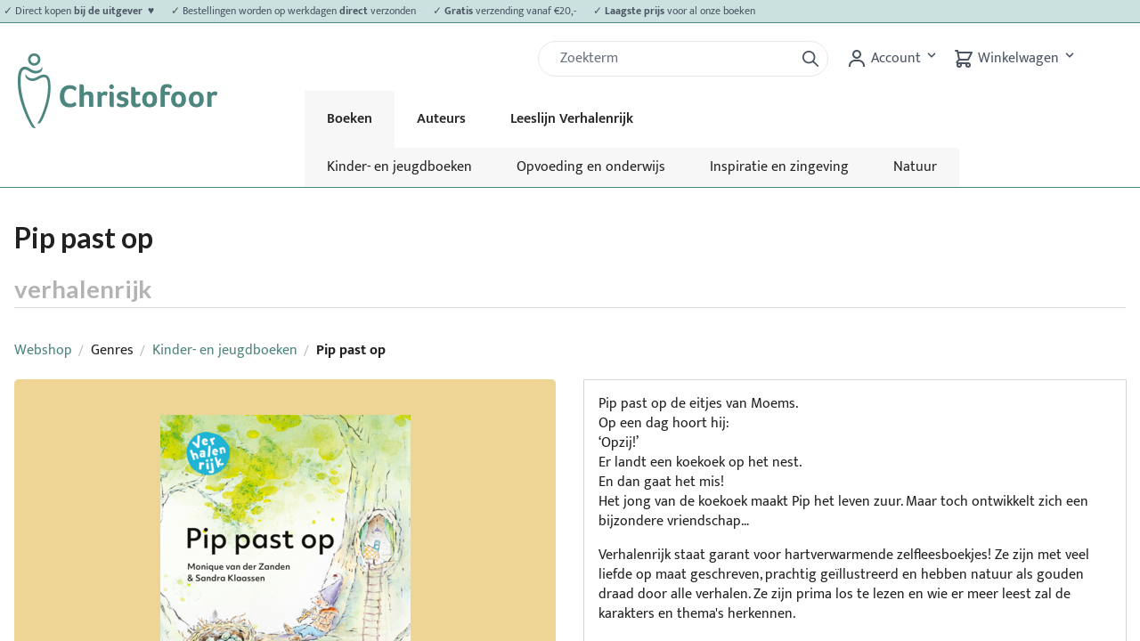

--- FILE ---
content_type: text/html; charset=UTF-8
request_url: https://christofoor.nl/boeken/detail/pip-past-op?_locale=nl_NL
body_size: 11831
content:
<!DOCTYPE html>

<html lang="nl">
<head>
    <meta charset="utf-8">
    <meta http-equiv="X-UA-Compatible" content="IE=edge">

    <title>Pip past op |             
        
    Pip past op

</title>

    <meta content="width=device-width, initial-scale=1, maximum-scale=1, user-scalable=no" name="viewport">

                
        
    
            <meta property="og:title" content="Pip past op" />
    
    
    
            <meta property="og:type" content="website" />
        <meta property="og:url" content="https://christofoor.nl/boeken/detail/pip-past-op" />
    
    
    <script type="application/ld+json">[{"@context":"https://schema.org","@type":"BreadcrumbList","itemListElement":[{"@type":"ListItem","position":1,"name":"Webshop","item":"https://christofoor.nl/boeken/"},{"@type":"ListItem","position":2,"name":"Genres","item":"https://christofoor.nl/boeken/genres/genres"},{"@type":"ListItem","position":3,"name":"Kinder- en jeugdboeken","item":"https://christofoor.nl/boeken/genres/kinder-en-jeugdboeken"},{"@type":"ListItem","position":4,"name":"Pip past op"}]}]</script>
    <script type="application/ld+json">[{"@context":"https://schema.org","@type":"Product","name":"Pip past op","description":null,"image":["https://christofoor.nl/media/cache/resolve/sylius_shop_product_large_thumbnail/0e/61/f685100125b5227f466df04beeb0.jpg","https://christofoor.nl/media/cache/resolve/sylius_shop_product_large_thumbnail/9b/80/782afa066797f40f00f827720cf5.jpg","https://christofoor.nl/media/cache/resolve/sylius_shop_product_large_thumbnail/fd/b3/244a07d24d5c8242217be1a817c6.jpg","https://christofoor.nl/media/cache/resolve/sylius_shop_product_large_thumbnail/62/0d/272eabc722e190cbf531aa5a52ba.jpg","https://christofoor.nl/media/cache/resolve/sylius_shop_product_large_thumbnail/22/03/c71358038375a71fff8365c96e1c.jpg"],"offers":[{"@type":"Offer","url":"https://christofoor.nl/boeken/detail/pip-past-op","priceCurrency":"EUR","price":"12.95","availability":"https://schema.org/InStock"}]}]</script>


            <link rel="stylesheet" href="/build/shop/shop-entry.a24d3fb2.css">
<link rel="stylesheet" href="/build/shop/mollie-shop-entry.ac78419b.css">



    
    <script type="text/javascript">
    window.dataLayer = window.dataLayer || [];
            window.dataLayer.push({"env":"prod","route":"sylius_shop_product_show","channel":{"code":"default","name":"Webshop"},"locale":"nl_NL","currency":"EUR"});
    </script>

<!-- Google Tag Manager  -->
<script>(function(w,d,s,l,i){w[l]=w[l]||[];w[l].push({'gtm.start':
        new Date().getTime(),event:'gtm.js'});var f=d.getElementsByTagName(s)[0],
        j=d.createElement(s),dl=l!='dataLayer'?'&l='+l:'';j.async=true;j.src=
        'https://www.googletagmanager.com/gtm.js?id='+i+dl+'';f.parentNode.insertBefore(j,f);
    })(window,document,'script','dataLayer','GTM-5NMNT8Q');</script>
<!-- End Google Tag Manager -->

<script type="text/javascript">
    var gtmEnhancedEcommerceCurrencyCode = 'EUR';
</script>
<script type="text/javascript">
    var checkoutStepsConfiguration = window.checkoutStepsConfiguration || (window.checkoutStepsConfiguration = {"steps":{"1":[{"event":"click","selector":"a[href$='\/checkout\/']"}],"2":[{"event":"submit","selector":"form[name=sylius_checkout_address]"}],"3":[{"event":"submit","selector":"form[name=sylius_checkout_select_payment]","option":"enhancedEcommerceCheckoutGetChoiceValue"}]},"enabled":true});
</script>
<script type="text/javascript">
    var productImpressions = window.productImpressions || (window.productImpressions = []);
</script>
<script type="text/javascript">
    var productDetails = window.productDetails || (window.productDetails = []);
</script>



</head>

<body class="pushable">
<!-- Google Tag Manager (noscript) -->
<noscript><iframe src="https://www.googletagmanager.com/ns.html?id=GTM-5NMNT8Q"
                  height="0" width="0" style="display:none;visibility:hidden"></iframe></noscript>
<!-- End Google Tag Manager (noscript) -->




<div class="pusher">
        
<header class="text-gray-600 body-font border-groen border-0 border-b md:mb-10 mb-3">
            <div class="text-xs p-1 text-gray-600 body-font border-groen bg-groen-lightest border-0 border-b">
            <div id="tickerwrap" class="centerer">
                                                                                                                                                                                                                <ul id="ticker" class="usps pl-6 pr-6 block" style="-webkit-animation-duration: 35s; animation-duration: 35s;">
                                            <li class="pr-4">
                            <p>✓ Direct kopen <strong>bij de uitgever  ♥</strong></p>
                        </li>
                                            <li class="pr-4">
                            <p>✓ Bestellingen worden op werkdagen <strong>direct</strong> verzonden</p>
                        </li>
                                            <li class="pr-4">
                            <p>✓ <strong>Gratis</strong> verzending vanaf €20,-</p>
                        </li>
                                            <li class="pr-4">
                            <p>✓ <strong>Laagste prijs</strong> voor al onze boeken</p>
                        </li>
                                    </ul>
            </div>
        </div>
        <div class="main-header centerer mx-auto flex flex-wrap p-5 pb-0 md:flex-col flex-row items-start">
        <a class="logo flex title-font font-medium items-center text-gray-900" href="https://christofoor.nl/">
            <svg xmlns="http://www.w3.org/2000/svg" viewBox="0 0 1210.3 455.21"><defs><style>.a{fill:#4d857f;}</style></defs><path class="a" d="M129.64,12.23a37.71,37.71,0,1,0,37.71,37.7A37.7,37.7,0,0,0,129.64,12.23Zm0,60.18a22.49,22.49,0,1,1,22.49-22.48A22.48,22.48,0,0,1,129.64,72.41Z" transform="translate(-30.2 -12.23)"/><path class="a" d="M30.23,191.1C29.86,279.88,74.16,390.36,112,453.67c7.9,13.24,23.48,14.84,27.13,13.3C103.48,424.3,47.93,286.72,47.56,191c-.14-36.1-.08-81.06,26.33-81.06,15.88,0,34.21,23.19,60.29,24.81,23,1.43,37.58-9.41,42.61-19.08,5.29-10.15,1-21.59,1-21.59-3.36,13.1-18.73,26.08-40.14,24.81-24.06-1.44-42.33-26.1-64-26.1C26.59,92.78,30.33,168.57,30.23,191.1Z" transform="translate(-30.2 -12.23)"/><path class="a" d="M82.26,163.21C91,175.49,107.61,181.34,124.42,180c31.07-2.54,55.56-34.46,76.24-18.75,16.22,12.33,14.4,71.08,8.58,108.25-12.09,77.21-48.27,153.79-60.4,168.06,0,0,14.36,5.45,24.29-11.65,18.31-31.51,42.15-93.05,51.78-154.59,3.22-20.53,11.4-104.55-14.89-122.93-33.76-23.61-64.2,18.24-91.92,16.65-19-1.08-32.28-10.1-41.81-27C76.29,138,73.91,151.45,82.26,163.21Z" transform="translate(-30.2 -12.23)"/><path class="a" d="M381.08,329.82a28.27,28.27,0,0,1-8.59,5.41A59.94,59.94,0,0,1,360,339.09a76.41,76.41,0,0,1-14.77,1.35q-28.95,0-44.58-17.56T285,273.27q0-21,7.33-36.47t20.84-23.45q13.51-8,32.23-8a64.35,64.35,0,0,1,20.85,3.28q9.64,3.28,15.44,8.49,4.24,3.87,4.24,8.3,0,6-9.26,14.86A47.07,47.07,0,0,0,362.36,230,39.12,39.12,0,0,0,346.72,227q-16.79,0-25.76,12.16t-9,33.39q0,22.2,9.27,34.16t26.63,12a38,38,0,0,0,22.2-7.33c2.57-1.93,4.63-3.61,6.17-5q8.88,10.62,8.88,15.44a9,9,0,0,1-.87,4A16.8,16.8,0,0,1,381.08,329.82Z" transform="translate(-30.2 -12.23)"/><path class="a" d="M462.33,283.89q0-9.08-1.25-12.74a9.2,9.2,0,0,0-4.25-5.31,17.23,17.23,0,0,0-8.2-1.64,23.66,23.66,0,0,0-12.35,3q-5,3-5,7.43v62.53H405V201.09a26.08,26.08,0,0,1,3.47-.48c1.93-.19,3.74-.29,5.41-.29q17.37,0,17.37,15.25V254q9.45-10.8,27-10.8,12.35,0,19.49,4.82T487,262.85q1.53,6.76,1.54,19.88v54.43H462.33Z" transform="translate(-30.2 -12.23)"/><path class="a" d="M538.37,254.94a28.94,28.94,0,0,1,9.36-8.49,23.4,23.4,0,0,1,11.87-3.28q6.75,0,10.71,2.41a7.6,7.6,0,0,1,4,6.85,23.54,23.54,0,0,1-.87,5.69,53.94,53.94,0,0,1-2.32,6.95,45.86,45.86,0,0,1-3.18,6.47A24.73,24.73,0,0,0,561,267.2a20.31,20.31,0,0,0-7.33-1.26,15,15,0,0,0-9.94,3.47,10.51,10.51,0,0,0-4.15,8.3v59.45H513.28V245.87l2.32-.39a52.67,52.67,0,0,1,6.37-.38,21.44,21.44,0,0,1,10.9,2.51A11.12,11.12,0,0,1,538.37,254.94Z" transform="translate(-30.2 -12.23)"/><path class="a" d="M613.06,215a13.32,13.32,0,0,1-4,9.94,14.82,14.82,0,0,1-20.17,0,13.48,13.48,0,0,1-4-9.94,13.82,13.82,0,0,1,4-10,14.14,14.14,0,0,1,24.22,10Zm-.19,123.33q-1.35.76-9.27.77-9.08,0-13-3.86t-4-12.16v-77.2a24.11,24.11,0,0,1,3.47-.48,52.48,52.48,0,0,1,5.41-.29q17.37,0,17.37,15.24Z" transform="translate(-30.2 -12.23)"/><path class="a" d="M701.07,256.48q0,5-5.79,14.29a45.12,45.12,0,0,0-12.36-6.86,38.25,38.25,0,0,0-13.51-2.79q-12.93,0-12.93,8.29,0,6.57,14.09,9.65,11.77,2.32,18.43,6.08a26.67,26.67,0,0,1,10,9.37A25.68,25.68,0,0,1,702.42,308q0,14.66-10.62,23.35t-28.18,8.68q-14.48,0-24.12-4.24-9.07-3.87-9.07-9.46a14.37,14.37,0,0,1,1.93-6.85q1.92-3.57,4.44-7.43a39.65,39.65,0,0,0,11.77,6.85,37.43,37.43,0,0,0,13.7,2.8q14.67,0,14.67-10a8.76,8.76,0,0,0-3.47-7.43q-3.48-2.61-13.9-4.73-15-3.07-22-9.94t-7-18q0-12.74,10.62-20.56t26.63-7.81q14.28,0,24.32,4.24Q700.68,250.89,701.07,256.48Z" transform="translate(-30.2 -12.23)"/><path class="a" d="M720,323.26q-2.13-6.36-2.12-16.6V217.11l2.89-.38a54.79,54.79,0,0,1,6-.39q17.37,0,17.37,15.44v13.51h27V265h-27v41.3q0,13.52,11,13.51a18.28,18.28,0,0,0,7.91-1.93,24.91,24.91,0,0,0,7-4.83A51.86,51.86,0,0,1,774.7,321a13.37,13.37,0,0,1,1.25,5.21c0,2.44-1.35,4.76-4.05,6.94a29.3,29.3,0,0,1-10.33,5.12,48.4,48.4,0,0,1-13.6,1.83Q726.15,340.05,720,323.26Z" transform="translate(-30.2 -12.23)"/><path class="a" d="M875.34,291q0,15.25-5.5,26.44a37.91,37.91,0,0,1-15.63,16.89q-10.14,5.68-24.42,5.69-21.62,0-33.48-12.93t-11.87-35.51q0-14.67,5.89-25.77A40.65,40.65,0,0,1,806.54,249q10.32-5.79,24-5.79,21.6,0,33.19,12.64T875.34,291Zm-26.44.19q0-28-18.72-28-9.45,0-14.47,7.53t-5,20.65q0,13.89,4.92,21.42a15.93,15.93,0,0,0,14.18,7.53Q848.9,320.37,848.9,291.22Z" transform="translate(-30.2 -12.23)"/><path class="a" d="M957.56,226.76q-7.53-7.53-19.3-7.52-16,0-16,17v9.07h30.88v19.88H922.24v72H896.18V237q0-18.72,9.85-28.47t28.37-9.74a62.11,62.11,0,0,1,14.28,1.64A35.89,35.89,0,0,1,960.07,205q4.81,3.09,4.82,8.11Q964.89,217.89,957.56,226.76Z" transform="translate(-30.2 -12.23)"/><path class="a" d="M1050.78,291q0,15.25-5.5,26.44a38,38,0,0,1-15.63,16.89q-10.14,5.68-24.42,5.69-21.62,0-33.48-12.93t-11.87-35.51q0-14.67,5.88-25.77A40.77,40.77,0,0,1,982,249q10.34-5.79,24-5.79,21.62,0,33.2,12.64T1050.78,291Zm-26.44.19q0-28-18.72-28-9.47,0-14.48,7.53t-5,20.65q0,13.89,4.93,21.42a15.93,15.93,0,0,0,14.18,7.53Q1024.34,320.37,1024.34,291.22Z" transform="translate(-30.2 -12.23)"/><path class="a" d="M1158.66,291q0,15.25-5.5,26.44a37.85,37.85,0,0,1-15.63,16.89q-10.12,5.68-24.41,5.69-21.63,0-33.49-12.93t-11.87-35.51q0-14.67,5.89-25.77A40.65,40.65,0,0,1,1089.86,249q10.32-5.79,24-5.79,21.61,0,33.19,12.64T1158.66,291Zm-26.44.19q0-28-18.72-28-9.45,0-14.47,7.53t-5,20.65q0,13.89,4.92,21.42a15.93,15.93,0,0,0,14.19,7.53Q1132.21,320.37,1132.22,291.22Z" transform="translate(-30.2 -12.23)"/><path class="a" d="M1204.6,254.94a28.94,28.94,0,0,1,9.36-8.49,23.4,23.4,0,0,1,11.87-3.28q6.75,0,10.71,2.41a7.61,7.61,0,0,1,4,6.85,24,24,0,0,1-.86,5.69,55.53,55.53,0,0,1-2.32,6.95,47,47,0,0,1-3.19,6.47,24.69,24.69,0,0,0-6.94-4.34,20.37,20.37,0,0,0-7.34-1.26,15,15,0,0,0-9.94,3.47,10.54,10.54,0,0,0-4.15,8.3v59.45h-26.24V245.87l2.31-.39a52.79,52.79,0,0,1,6.37-.38,21.51,21.51,0,0,1,10.91,2.51A11.18,11.18,0,0,1,1204.6,254.94Z" transform="translate(-30.2 -12.23)"/></svg>

        </a>

        <form class='search flex px-0 sm:px-5 ml-10 block md:hidden' action="/search" method="GET">
    <div class="w-full h-10 pl-3 pr-2 bg-white border rounded-full flex justify-between items-center relative">
        <input name="q" id="q" type="search" class="form-control appearance-none w-full outline-none active:outline-none mt-1 mb-1 block border-0 focus:border-0 focus:bg-transparent bg-transparent focus:ring-0" aria-label="Zoek" placeholder="Zoekterm" value=""/>
        <button type="submit" class="ml-1 outline-none focus:outline-none active:outline-none">
            <svg fill="none" stroke="currentColor" stroke-linecap="round" stroke-linejoin="round" stroke-width="2"
                 viewBox="0 0 24 24" class="w-6 h-6">
                <path d="M21 21l-6-6m2-5a7 7 0 11-14 0 7 7 0 0114 0z"></path>
            </svg>
        </button>
    </div>
</form>
        <div class="quick-access-buttons flex justify-end">
            <form class='search flex px-5 hidden md:block' action="/search" method="GET">
    <div class="w-full h-10 pl-3 pr-2 bg-white border rounded-full flex justify-between items-center relative">
        <input name="q" id="q" type="search" class="form-control appearance-none w-full outline-none active:outline-none mt-1 mb-1 block border-0 focus:border-0 focus:bg-transparent bg-transparent focus:ring-0" aria-label="Zoek" placeholder="Zoekterm" value=""/>
        <button type="submit" class="ml-1 outline-none focus:outline-none active:outline-none">
            <svg fill="none" stroke="currentColor" stroke-linecap="round" stroke-linejoin="round" stroke-width="2"
                 viewBox="0 0 24 24" class="w-6 h-6">
                <path d="M21 21l-6-6m2-5a7 7 0 11-14 0 7 7 0 0114 0z"></path>
            </svg>
        </button>
    </div>
</form>
            







<div class="dropdown inline-block relative cursor-default">
    <svg class="fill-current hover:text-black inline" xmlns="http://www.w3.org/2000/svg" width="24" height="24" viewBox="0 0 24 24">
        <circle fill="none" cx="12" cy="7" r="3" />
        <path d="M12 2C9.243 2 7 4.243 7 7s2.243 5 5 5 5-2.243 5-5S14.757 2 12 2zM12 10c-1.654 0-3-1.346-3-3s1.346-3 3-3 3 1.346 3 3S13.654 10 12 10zM21 21v-1c0-3.859-3.141-7-7-7h-4c-3.86 0-7 3.141-7 7v1h2v-1c0-2.757 2.243-5 5-5h4c2.757 0 5 2.243 5 5v1H21z" />
    </svg>
    <span class="hidden md:inline">
                    Account
            </span>
    <button class="font-semibold py-2 pr-4 inline-flex items-center focus:outline-none">
        <svg class="fill-current h-4 w-4" xmlns="http://www.w3.org/2000/svg" viewBox="0 0 20 20"><path d="M9.293 12.95l.707.707L15.657 8l-1.414-1.414L10 10.828 5.757 6.586 4.343 8z"/> </svg>
    </button>
    <ul class="dropdown-menu absolute hidden bg-white text-gray-700 border z-30">
                    <li>
                <a class="rounded-t hover:bg-gray-200 py-2 px-4 block whitespace-no-wrap" href="/boeken/login" class="item">Inloggen</a>
            </li>
            <li>
                <a class="hover:bg-gray-200 py-2 px-4 block whitespace-no-wrap" href="/boeken/register" class="item">Registreren</a>
            </li>
            </ul>
</div>




            
<div id="sylius-cart-button" class="cart button cursor-pointer">
    


<svg xmlns="http://www.w3.org/2000/svg" class="h-6 w-6 inline" fill="none" width="24" height="24" viewBox="0 0 24 24" stroke="currentColor">
    <path stroke-linecap="round" stroke-linejoin="round" stroke-width="2" d="M3 3h2l.4 2M7 13h10l4-8H5.4M7 13L5.4 5M7 13l-2.293 2.293c-.63.63-.184 1.707.707 1.707H17m0 0a2 2 0 100 4 2 2 0 000-4zm-8 2a2 2 0 11-4 0 2 2 0 014 0z" />
</svg>
    <span class="hidden md:inline">
        Winkelwagen
    </span>
<button class="font-semibold py-2 pr-4 inline-flex items-center focus:outline-none">
    <svg class="fill-current h-4 w-4" xmlns="http://www.w3.org/2000/svg" viewBox="0 0 20 20"><path d="M9.293 12.95l.707.707L15.657 8l-1.414-1.414L10 10.828 5.757 6.586 4.343 8z"></path> </svg>
</button>



</div>
<div class="ui large flowing cart hidden popup cursor-default">
    


    Je winkelwagen is leeg.



</div>

        </div>
        <nav class="main-menu top-nav">
            <button id="mobile-menu-trigger" class="hamburger block md:hidden focus:outline-none" type="button" onclick="navToggle();">
    <div id="hamburger" class="tham tham-e-squeeze tham-w-6">
        <div class="tham-box">
            <div class="tham-inner" style="background-color: #4b5563"/>
        </div>
    </div>
</button>

<ul class="menu menu-bar z-10">
            <li class="active">
            <a href="https://christofoor.nl/boeken/genres/kinder-en-jeugdboeken?_locale=nl" class="menu-link menu-bar-link" title="Boeken">
                Boeken
            </a>
                            <ul class="submenu-mobile">
                                                                                                                                            <li >
                            <a href="https://christofoor.nl/boeken/genres/kinder-en-jeugdboeken?_locale=nl" class="menu-link mega-menu-link" title="Kinder-&nbsp;en&nbsp;jeugdboeken">
                                > Kinder-&nbsp;en&nbsp;jeugdboeken
                            </a>
                        </li>
                                                                                                                                            <li >
                            <a href="https://christofoor.nl/boeken/genres/opvoeding-en-onderwijs?_locale=nl" class="menu-link mega-menu-link" title="Opvoeding&nbsp;en&nbsp;onderwijs">
                                > Opvoeding&nbsp;en&nbsp;onderwijs
                            </a>
                        </li>
                                                                                                                                            <li >
                            <a href="https://christofoor.nl/boeken/genres/inspiratie-zingeving?_locale=nl" class="menu-link mega-menu-link" title="Inspiratie&nbsp;en&nbsp;zingeving">
                                > Inspiratie&nbsp;en&nbsp;zingeving
                            </a>
                        </li>
                                                                                                                                            <li >
                            <a href="https://christofoor.nl/boeken/genres/natuur?_locale=nl" class="menu-link mega-menu-link" title="Natuur">
                                > Natuur
                            </a>
                        </li>
                                    </ul>
                    </li>
            <li>
            <a href="https://christofoor.nl/auteurs?_locale=nl" class="menu-link menu-bar-link" title="Auteurs">
                Auteurs
            </a>
                    </li>
            <li>
            <a href="https://christofoor.nl/leeslijn-verhalenrijk" class="menu-link menu-bar-link" title="Leeslijn Verhalenrijk">
                Leeslijn Verhalenrijk
            </a>
                            <ul class="submenu-mobile">
                                                                                                                                            <li >
                            <a href="https://christofoor.nl/leeslijn-verhalenrijk" class="menu-link mega-menu-link" title="Alles&nbsp;over&nbsp;Verhalenrijk">
                                > Alles&nbsp;over&nbsp;Verhalenrijk
                            </a>
                        </li>
                                                                                                                                            <li >
                            <a href="https://christofoor.nl/leeslijn-verhalenrijk/extra-materiaal-verhalenrijk" class="menu-link mega-menu-link" title="Extra&nbsp;materiaal&nbsp;Verhalenrijk">
                                > Extra&nbsp;materiaal&nbsp;Verhalenrijk
                            </a>
                        </li>
                                    </ul>
                    </li>
    
    <li class="mobile-menu-header">
        <a class="logo flex title-font font-medium items-center text-gray-900" href="https://christofoor.nl/">
            <svg xmlns="http://www.w3.org/2000/svg" viewBox="0 0 1210.3 455.21"><defs><style>.a{fill:#4d857f;}</style></defs><path class="a" d="M129.64,12.23a37.71,37.71,0,1,0,37.71,37.7A37.7,37.7,0,0,0,129.64,12.23Zm0,60.18a22.49,22.49,0,1,1,22.49-22.48A22.48,22.48,0,0,1,129.64,72.41Z" transform="translate(-30.2 -12.23)"/><path class="a" d="M30.23,191.1C29.86,279.88,74.16,390.36,112,453.67c7.9,13.24,23.48,14.84,27.13,13.3C103.48,424.3,47.93,286.72,47.56,191c-.14-36.1-.08-81.06,26.33-81.06,15.88,0,34.21,23.19,60.29,24.81,23,1.43,37.58-9.41,42.61-19.08,5.29-10.15,1-21.59,1-21.59-3.36,13.1-18.73,26.08-40.14,24.81-24.06-1.44-42.33-26.1-64-26.1C26.59,92.78,30.33,168.57,30.23,191.1Z" transform="translate(-30.2 -12.23)"/><path class="a" d="M82.26,163.21C91,175.49,107.61,181.34,124.42,180c31.07-2.54,55.56-34.46,76.24-18.75,16.22,12.33,14.4,71.08,8.58,108.25-12.09,77.21-48.27,153.79-60.4,168.06,0,0,14.36,5.45,24.29-11.65,18.31-31.51,42.15-93.05,51.78-154.59,3.22-20.53,11.4-104.55-14.89-122.93-33.76-23.61-64.2,18.24-91.92,16.65-19-1.08-32.28-10.1-41.81-27C76.29,138,73.91,151.45,82.26,163.21Z" transform="translate(-30.2 -12.23)"/><path class="a" d="M381.08,329.82a28.27,28.27,0,0,1-8.59,5.41A59.94,59.94,0,0,1,360,339.09a76.41,76.41,0,0,1-14.77,1.35q-28.95,0-44.58-17.56T285,273.27q0-21,7.33-36.47t20.84-23.45q13.51-8,32.23-8a64.35,64.35,0,0,1,20.85,3.28q9.64,3.28,15.44,8.49,4.24,3.87,4.24,8.3,0,6-9.26,14.86A47.07,47.07,0,0,0,362.36,230,39.12,39.12,0,0,0,346.72,227q-16.79,0-25.76,12.16t-9,33.39q0,22.2,9.27,34.16t26.63,12a38,38,0,0,0,22.2-7.33c2.57-1.93,4.63-3.61,6.17-5q8.88,10.62,8.88,15.44a9,9,0,0,1-.87,4A16.8,16.8,0,0,1,381.08,329.82Z" transform="translate(-30.2 -12.23)"/><path class="a" d="M462.33,283.89q0-9.08-1.25-12.74a9.2,9.2,0,0,0-4.25-5.31,17.23,17.23,0,0,0-8.2-1.64,23.66,23.66,0,0,0-12.35,3q-5,3-5,7.43v62.53H405V201.09a26.08,26.08,0,0,1,3.47-.48c1.93-.19,3.74-.29,5.41-.29q17.37,0,17.37,15.25V254q9.45-10.8,27-10.8,12.35,0,19.49,4.82T487,262.85q1.53,6.76,1.54,19.88v54.43H462.33Z" transform="translate(-30.2 -12.23)"/><path class="a" d="M538.37,254.94a28.94,28.94,0,0,1,9.36-8.49,23.4,23.4,0,0,1,11.87-3.28q6.75,0,10.71,2.41a7.6,7.6,0,0,1,4,6.85,23.54,23.54,0,0,1-.87,5.69,53.94,53.94,0,0,1-2.32,6.95,45.86,45.86,0,0,1-3.18,6.47A24.73,24.73,0,0,0,561,267.2a20.31,20.31,0,0,0-7.33-1.26,15,15,0,0,0-9.94,3.47,10.51,10.51,0,0,0-4.15,8.3v59.45H513.28V245.87l2.32-.39a52.67,52.67,0,0,1,6.37-.38,21.44,21.44,0,0,1,10.9,2.51A11.12,11.12,0,0,1,538.37,254.94Z" transform="translate(-30.2 -12.23)"/><path class="a" d="M613.06,215a13.32,13.32,0,0,1-4,9.94,14.82,14.82,0,0,1-20.17,0,13.48,13.48,0,0,1-4-9.94,13.82,13.82,0,0,1,4-10,14.14,14.14,0,0,1,24.22,10Zm-.19,123.33q-1.35.76-9.27.77-9.08,0-13-3.86t-4-12.16v-77.2a24.11,24.11,0,0,1,3.47-.48,52.48,52.48,0,0,1,5.41-.29q17.37,0,17.37,15.24Z" transform="translate(-30.2 -12.23)"/><path class="a" d="M701.07,256.48q0,5-5.79,14.29a45.12,45.12,0,0,0-12.36-6.86,38.25,38.25,0,0,0-13.51-2.79q-12.93,0-12.93,8.29,0,6.57,14.09,9.65,11.77,2.32,18.43,6.08a26.67,26.67,0,0,1,10,9.37A25.68,25.68,0,0,1,702.42,308q0,14.66-10.62,23.35t-28.18,8.68q-14.48,0-24.12-4.24-9.07-3.87-9.07-9.46a14.37,14.37,0,0,1,1.93-6.85q1.92-3.57,4.44-7.43a39.65,39.65,0,0,0,11.77,6.85,37.43,37.43,0,0,0,13.7,2.8q14.67,0,14.67-10a8.76,8.76,0,0,0-3.47-7.43q-3.48-2.61-13.9-4.73-15-3.07-22-9.94t-7-18q0-12.74,10.62-20.56t26.63-7.81q14.28,0,24.32,4.24Q700.68,250.89,701.07,256.48Z" transform="translate(-30.2 -12.23)"/><path class="a" d="M720,323.26q-2.13-6.36-2.12-16.6V217.11l2.89-.38a54.79,54.79,0,0,1,6-.39q17.37,0,17.37,15.44v13.51h27V265h-27v41.3q0,13.52,11,13.51a18.28,18.28,0,0,0,7.91-1.93,24.91,24.91,0,0,0,7-4.83A51.86,51.86,0,0,1,774.7,321a13.37,13.37,0,0,1,1.25,5.21c0,2.44-1.35,4.76-4.05,6.94a29.3,29.3,0,0,1-10.33,5.12,48.4,48.4,0,0,1-13.6,1.83Q726.15,340.05,720,323.26Z" transform="translate(-30.2 -12.23)"/><path class="a" d="M875.34,291q0,15.25-5.5,26.44a37.91,37.91,0,0,1-15.63,16.89q-10.14,5.68-24.42,5.69-21.62,0-33.48-12.93t-11.87-35.51q0-14.67,5.89-25.77A40.65,40.65,0,0,1,806.54,249q10.32-5.79,24-5.79,21.6,0,33.19,12.64T875.34,291Zm-26.44.19q0-28-18.72-28-9.45,0-14.47,7.53t-5,20.65q0,13.89,4.92,21.42a15.93,15.93,0,0,0,14.18,7.53Q848.9,320.37,848.9,291.22Z" transform="translate(-30.2 -12.23)"/><path class="a" d="M957.56,226.76q-7.53-7.53-19.3-7.52-16,0-16,17v9.07h30.88v19.88H922.24v72H896.18V237q0-18.72,9.85-28.47t28.37-9.74a62.11,62.11,0,0,1,14.28,1.64A35.89,35.89,0,0,1,960.07,205q4.81,3.09,4.82,8.11Q964.89,217.89,957.56,226.76Z" transform="translate(-30.2 -12.23)"/><path class="a" d="M1050.78,291q0,15.25-5.5,26.44a38,38,0,0,1-15.63,16.89q-10.14,5.68-24.42,5.69-21.62,0-33.48-12.93t-11.87-35.51q0-14.67,5.88-25.77A40.77,40.77,0,0,1,982,249q10.34-5.79,24-5.79,21.62,0,33.2,12.64T1050.78,291Zm-26.44.19q0-28-18.72-28-9.47,0-14.48,7.53t-5,20.65q0,13.89,4.93,21.42a15.93,15.93,0,0,0,14.18,7.53Q1024.34,320.37,1024.34,291.22Z" transform="translate(-30.2 -12.23)"/><path class="a" d="M1158.66,291q0,15.25-5.5,26.44a37.85,37.85,0,0,1-15.63,16.89q-10.12,5.68-24.41,5.69-21.63,0-33.49-12.93t-11.87-35.51q0-14.67,5.89-25.77A40.65,40.65,0,0,1,1089.86,249q10.32-5.79,24-5.79,21.61,0,33.19,12.64T1158.66,291Zm-26.44.19q0-28-18.72-28-9.45,0-14.47,7.53t-5,20.65q0,13.89,4.92,21.42a15.93,15.93,0,0,0,14.19,7.53Q1132.21,320.37,1132.22,291.22Z" transform="translate(-30.2 -12.23)"/><path class="a" d="M1204.6,254.94a28.94,28.94,0,0,1,9.36-8.49,23.4,23.4,0,0,1,11.87-3.28q6.75,0,10.71,2.41a7.61,7.61,0,0,1,4,6.85,24,24,0,0,1-.86,5.69,55.53,55.53,0,0,1-2.32,6.95,47,47,0,0,1-3.19,6.47,24.69,24.69,0,0,0-6.94-4.34,20.37,20.37,0,0,0-7.34-1.26,15,15,0,0,0-9.94,3.47,10.54,10.54,0,0,0-4.15,8.3v59.45h-26.24V245.87l2.31-.39a52.79,52.79,0,0,1,6.37-.38,21.51,21.51,0,0,1,10.91,2.51A11.18,11.18,0,0,1,1204.6,254.94Z" transform="translate(-30.2 -12.23)"/></svg>

        </a>
    </li>
</ul>

            <ul class="menu menu-bar z-10 submenu">
                                                                                            <li >
                    <a href="https://christofoor.nl/boeken/genres/kinder-en-jeugdboeken?_locale=nl" class="menu-link mega-menu-link" title="Kinder-&nbsp;en&nbsp;jeugdboeken">
                        Kinder-&nbsp;en&nbsp;jeugdboeken
                    </a>
                </li>
                                                                                            <li >
                    <a href="https://christofoor.nl/boeken/genres/opvoeding-en-onderwijs?_locale=nl" class="menu-link mega-menu-link" title="Opvoeding&nbsp;en&nbsp;onderwijs">
                        Opvoeding&nbsp;en&nbsp;onderwijs
                    </a>
                </li>
                                                                                            <li >
                    <a href="https://christofoor.nl/boeken/genres/inspiratie-zingeving?_locale=nl" class="menu-link mega-menu-link" title="Inspiratie&nbsp;en&nbsp;zingeving">
                        Inspiratie&nbsp;en&nbsp;zingeving
                    </a>
                </li>
                                                                                            <li >
                    <a href="https://christofoor.nl/boeken/genres/natuur?_locale=nl" class="menu-link mega-menu-link" title="Natuur">
                        Natuur
                    </a>
                </li>
                    </ul>
                    </nav>
    </div>
</header>

    <div class="ui container">
        
                                                            
        


            
<h1 id="sylius-product-name" class="ui monster dividing header has-subtitle" >
    Pip past op
</h1>
    <h2 class="ui dividing header">verhalenrijk</h2>
<div class="ui breadcrumb">
    <a href="/boeken/" class="section">Webshop</a>
    <div class="divider"> / </div>
                    
                                    <div class="section">Genres</div>
                        <div class="divider"> / </div>
        
        <a href="/boeken/genres/kinder-en-jeugdboeken?_locale=nl_NL" class="section">Kinder- en jeugdboeken</a>
        <div class="divider"> / </div>
        <div class="active section">Pip past op</div>
</div>
<div class="ui hidden divider"></div>

<div class="ui two column stackable grid">
    <div class="column">
        

            
    

<div data-product-image="https://christofoor.nl/media/cache/app_shop_product_large_thumbnail/0e/61/f685100125b5227f466df04beeb0.jpg" data-product-link="https://christofoor.nl/media/cache/sylius_shop_product_original/0e/61/f685100125b5227f466df04beeb0.jpg">

    <a href="https://christofoor.nl/media/cache/sylius_shop_product_original/0e/61/f685100125b5227f466df04beeb0.jpg" class="ui fluid image md:p-10 p-5 rounded mb-5 h-64 md:h-64 lg:h-auto xl:h-auto w-full my-0 mx-auto overflow-visible" style="background-color: #eed495;" data-lightbox="sylius-product-image" data-title="Pip past op">
        <img src="https://christofoor.nl/media/cache/app_shop_product_large_thumbnail/0e/61/f685100125b5227f466df04beeb0.jpg" id="main-image" style="object-fit: contain; max-height: 350px;" class="h-64 md:h-64 lg:h-auto xl:h-auto m-auto rounded" alt="Pip past op"  />
    </a>





<div class="ui small images">
                                        
                                                
                            
                                <div class="ui image">
            
                            <a href="https://christofoor.nl/media/cache/sylius_shop_product_original/62/0d/272eabc722e190cbf531aa5a52ba.jpg" data-lightbox="sylius-product-image" data-title="Pip past op - Illustratie">
                    <img src="https://christofoor.nl/media/cache/app_shop_product_small_thumbnail/62/0d/272eabc722e190cbf531aa5a52ba.jpg" data-large-thumbnail="https://christofoor.nl/media/cache/app_shop_product_large_thumbnail/62/0d/272eabc722e190cbf531aa5a52ba.jpg" alt="Pip past op" />
                </a>
                        </div>
                            
                                <div class="ui image">
            
                            <a href="https://christofoor.nl/media/cache/sylius_shop_product_original/fd/b3/244a07d24d5c8242217be1a817c6.jpg" data-lightbox="sylius-product-image" data-title="Pip past op">
                    <img src="https://christofoor.nl/media/cache/app_shop_product_small_thumbnail/fd/b3/244a07d24d5c8242217be1a817c6.jpg" data-large-thumbnail="https://christofoor.nl/media/cache/app_shop_product_large_thumbnail/fd/b3/244a07d24d5c8242217be1a817c6.jpg" alt="Pip past op" />
                </a>
                        </div>
                            
                                <div class="ui image">
            
                            <a href="https://christofoor.nl/media/cache/sylius_shop_product_original/9b/80/782afa066797f40f00f827720cf5.jpg" data-lightbox="sylius-product-image" data-title="Pip past op - Achterflap">
                    <img src="https://christofoor.nl/media/cache/app_shop_product_small_thumbnail/9b/80/782afa066797f40f00f827720cf5.jpg" data-large-thumbnail="https://christofoor.nl/media/cache/app_shop_product_large_thumbnail/9b/80/782afa066797f40f00f827720cf5.jpg" alt="Pip past op" />
                </a>
                        </div>
            </div>
</div>



    </div>
    <div class="column">
        <div class="ui bottom attached tab segment active" data-tab="details">
    

    <p>Pip past op de eitjes van Moems.<br />
Op een dag hoort hij:<br />
‘Opzij!’<br />
Er landt een koekoek op het nest.<br />
En dan gaat het mis!<br />
Het jong van de koekoek maakt Pip het leven zuur. Maar toch ontwikkelt zich een bijzondere vriendschap…</p>

<p>Verhalenrijk staat garant voor hartverwarmende zelfleesboekjes! Ze zijn met veel liefde op maat geschreven, prachtig geïllustreerd en hebben natuur als gouden draad door alle verhalen. Ze zijn prima los te lezen en wie er meer leest zal de karakters en thema's herkennen.</p>

<p><br />
De leukste manier om (beter) te leren lezen, in de klas of thuis op de bank!<br />
<br />
Voor beginnende lezers (ongeveer AVI M3 en AVI E3).</p>

<p><em>'Dit lenteverhaal past goed bij de kinderen die na de winter al aardig kunnen lezen. Het boek bevat een echt en doorlopend verhaal met verschillende avonturen over Pip, Moems en Bink (het koekoeksjong)'. - Anke Wagemaker - Vrije Opvoedkunst</em></p>

<p><em>'Mooie boekjes voor beginnende lezers die aansluiten bij de belevingswereld zijn soms moeilijk te vinden. gelukkig komt @uitgeverijchristofoor met een prachtige serie! ⁠<br />
⁠De boekjes zijn een feestje om naar te kijken en sluiten ook nog mooi aan bij M3 niveau en hoger. Een mooie aanvulling voor jouw klassenbieb vanaf groep 3! Afgelopen schooljaar heb ik ze ook al met veel plezier ingezet bij een kleuter die al kon lezen'. ⁠- Juf Joni op Instagram</em></p>

</div>
        <script type="text/javascript">
    productDetails.push({
        'name': 'Pip past op',
        'id': '9789060389676',
        'price': 12.95,
        'category': 'Kinder- en jeugdboeken',
        'variant': '9789060389676'
    });
</script>









    
    <div class="ui segment" id="sylius-product-selecting-variant" >
        

    

<span class="ui small header" id="product-original-price" >
    </span>

<span class="ui huge header" id="product-price" >
    € 12,95
</span>


        <form name="sylius_add_to_cart" method="post" action="/boeken/cart/add?productId=40008" id="sylius-product-adding-to-cart" class="ui loadable form" novalidate="novalidate" data-redirect="/boeken/cart/">
        
        <div class="ui red label bottom pointing hidden sylius-validation-error" id="sylius-cart-validation-error" ></div>
                <div class="required field"><label for="sylius_add_to_cart_cartItem_quantity" class="required">Aantal</label><input type="number" id="sylius_add_to_cart_cartItem_quantity" name="sylius_add_to_cart[cartItem][quantity]" required="required" min="1" value="1" /></div>

        

        
        <button type="submit" class="ui huge primary icon labeled button" ><i class="cart icon"></i> In winkelwagen</button>
        </form>
    </div>


<div class="ui hidden divider"></div>





    </div>
</div>
                        <div class="ui image product_shot">
            <a href="https://christofoor.nl/media/cache/sylius_shop_product_original/22/03/c71358038375a71fff8365c96e1c.jpg" data-lightbox="sylius-product-image" data-title="Pip past op">
                <picture>
                    <source media="(min-width:1024px)" srcset="https://christofoor.nl/media/cache/app_shop_product_shot/22/03/c71358038375a71fff8365c96e1c.jpg">
                    <source media="(min-width:768px)" srcset="https://christofoor.nl/media/cache/app_shop_product_shot/rc/NAB5Ckcx/22/03/c71358038375a71fff8365c96e1c.jpg">
                    <source media="(min-width:640px)" srcset="https://christofoor.nl/media/cache/app_shop_product_shot/rc/XT8UPQ3Z/22/03/c71358038375a71fff8365c96e1c.jpg">
                    <img src="https://christofoor.nl/media/cache/app_shop_product_shot/rc/Hf0DJegx/22/03/c71358038375a71fff8365c96e1c.jpg" alt="Pip past op" />
                </picture>
            </a>
        </div>
                
<table id="sylius-product-attributes" class="ui definition table" >
    <tbody>
            <tr>
            <td class="sylius-product-attribute-name">
                Auteur
            </td>
            <td class="sylius-product-attribute-value">
                                                            <a href="/auteur/monique-van-der-zanden" title="Bekijk de details van deze auteur">Monique van der Zanden</a>                                                </td>
        </tr>
            <tr>
            <td class="sylius-product-attribute-name">
                Illustraties
            </td>
            <td class="sylius-product-attribute-value">
                                                            <a href="/auteur/sandra-klaassen" title="Bekijk de details van deze auteur">Sandra Klaassen</a>                                                </td>
        </tr>
                <tr>
            <td class="sylius-product-attribute-name">
                Genres
            </td>
            <td class="sylius-product-attribute-value">
                                    <a href="/boeken/genres/kinder-en-jeugdboeken?_locale=nl_NL" class="section">Kinder- en jeugdboeken</a>,                                    <a href="/boeken/genres/vanaf-6-jaar?_locale=nl_NL" class="section">Vanaf 6 jaar</a>                            </td>
        </tr>
            <tr>
            <td class="sylius-product-attribute-name">
                Reeksen
            </td>
            <td class="sylius-product-attribute-value">
                                    <a href="/boeken/genres/Verhalenrijk?_locale=nl_NL" class="section">Verhalenrijk</a>                            </td>
        </tr>
        <tr>
        <td class="sylius-product-attribute-name">
            ISBN
        </td>
        <td class="sylius-product-attribute-value">
            9789060389676
        </td>
    </tr>
                                    <tr>
                <td class="sylius-product-attribute-name" >Bindwijze</td>
                <td class="sylius-product-attribute-value" >
                                                                Gebonden                                        </td>
            </tr>
                                            <tr>
                <td class="sylius-product-attribute-name" >Pagina&#039;s</td>
                <td class="sylius-product-attribute-value" >
                    32
                </td>
            </tr>
                                <tr>
                <td class="sylius-product-attribute-name" >Afmetingen</td>
                <td class="sylius-product-attribute-value" >
                    172 x 215 mm
                </td>
            </tr>
                                <tr>
                <td class="sylius-product-attribute-name" >Leeftijd vanaf</td>
                <td class="sylius-product-attribute-value" >
                    6
                </td>
            </tr>
                </tbody>
</table>

    <h4 class="ui horizontal section divider header">Laatste boeken</h4>
    <div class="ui four doubling cards">
            


<div class="ui fluid card" >
    <a href="/boeken/detail/familie-kat-vier-seizoenen?_locale=nl_NL" class="blurring dimmable image">
                <div class="ui dimmer">
            <div class="content">
                <div class="center">
                    <div class="ui inverted button">Bekijk details</div>
                </div>
            </div>
        </div>
                
    
    <img src="https://christofoor.nl/media/cache/app_shop_product_thumbnail/1c/9d/3dce0de26d3f4144cc13160754da.jpg"  alt="Familie Kat vier seizoenen" class="hover:grow hover:shadow-lg ui bordered image rounded" />

            </a>
    <div class="content" >
        <a title="Familie Kat vier seizoenen" href="/boeken/detail/familie-kat-vier-seizoenen?_locale=nl_NL" class="header sylius-product-name" >Familie Kat vier seizoenen</a>
                    <div class="sylius-product-price" >€ 22,95</div>
            </div>
</div>



            


<div class="ui fluid card" >
    <a href="/boeken/detail/13-heilige-nachten?_locale=nl_NL" class="blurring dimmable image">
                <div class="ui dimmer">
            <div class="content">
                <div class="center">
                    <div class="ui inverted button">Bekijk details</div>
                </div>
            </div>
        </div>
                <div class="product-labels">
        <div class="product-label product-label-Herdruk"><span>Tijdelijk uitverkocht</span></div>
</div>

    
    <img src="https://christofoor.nl/media/cache/app_shop_product_thumbnail/00/4a/10c2ef30776e8b67727b5ff25730.jpg"  alt="13 Heilige nachten" class="hover:grow hover:shadow-lg ui bordered image rounded" />

            </a>
    <div class="content" >
        <a title="13 Heilige nachten" href="/boeken/detail/13-heilige-nachten?_locale=nl_NL" class="header sylius-product-name" >13 Heilige nachten</a>
                    <div class="sylius-product-price" >€ 27,50</div>
            </div>
</div>



            


<div class="ui fluid card" >
    <a href="/boeken/detail/de-kunst-v-d-didactiek?_locale=nl_NL" class="blurring dimmable image">
                <div class="ui dimmer">
            <div class="content">
                <div class="center">
                    <div class="ui inverted button">Bekijk details</div>
                </div>
            </div>
        </div>
                
    
    <img src="https://christofoor.nl/media/cache/app_shop_product_thumbnail/22/ae/4719edbd375dfbda36a06b34bec4.jpg"  alt="De Kunst v.d. didactiek" class="hover:grow hover:shadow-lg ui bordered image rounded" />

            </a>
    <div class="content" >
        <a title="De Kunst v.d. didactiek" href="/boeken/detail/de-kunst-v-d-didactiek?_locale=nl_NL" class="header sylius-product-name" >De Kunst v.d. didactiek</a>
                    <div class="sylius-product-price" >€ 24,95</div>
            </div>
</div>



            


<div class="ui fluid card" >
    <a href="/boeken/detail/zaaikalender-2026?_locale=nl_NL" class="blurring dimmable image">
                <div class="ui dimmer">
            <div class="content">
                <div class="center">
                    <div class="ui inverted button">Bekijk details</div>
                </div>
            </div>
        </div>
                
    
    <img src="https://christofoor.nl/media/cache/app_shop_product_thumbnail/96/51/380ff942431d63b463122e5fc19e.jpg"  alt="Zaaikalender 2026" class="hover:grow hover:shadow-lg ui bordered image rounded" />

            </a>
    <div class="content" >
        <a title="Zaaikalender 2026" href="/boeken/detail/zaaikalender-2026?_locale=nl_NL" class="header sylius-product-name" >Zaaikalender 2026</a>
                    <div class="sylius-product-price" >€ 17,00</div>
            </div>
</div>



    </div>



        

    </div>

        
<footer class="bg-grijs-light text-gray-600 body-font md:mt-20 mt-6 bg-groen-lightest">
    <div class="container centerer px-5 py-24 mx-auto flex md:items-center lg:items-start md:flex-row md:flex-nowrap flex-wrap flex-col">
        <div class="w-64 flex-shrink-0 md:mx-0 mx-auto text-center md:text-left">
                                            <span class="flex title-font font-medium items-center md:justify-start justify-center text-gray-900 icon">
                    <svg
    xmlns="http://www.w3.org/2000/svg"
    viewBox="0 0 100.63281 230.72226"
    height="230.72226"
    width="100.63281"
    xml:space="preserve"
    id="mark"
    version="1.1">
    <defs id="defs3779">
        <clipPath id="clipPath3791" clipPathUnits="userSpaceOnUse">
            <path id="path3789" d="M 0,792 H 612 V 0 H 0 Z"/>
        </clipPath>
    </defs>
    <g transform="matrix(1.3333333,0,0,-1.3333333,-146.07968,651.90945)" id="g3783">
        <g id="g3785">
            <g clip-path="url(#clipPath3791)" id="g3787">
                <g transform="translate(146.4282,466.6201)" id="g3837">
                    <path id="path3839"
                          style="fill-opacity:1;fill-rule:nonzero;stroke:none"
                          d="m 0,0 c -4.603,0 -8.335,3.729 -8.335,8.335 0,4.603 3.732,8.338 8.335,8.338 4.605,0 8.338,-3.735 8.338,-8.338 C 8.338,3.729 4.605,0 0,0 m 0,22.312 c -7.718,0 -13.976,-6.258 -13.976,-13.977 0,-7.72 6.258,-13.98 13.976,-13.98 7.72,0 13.979,6.26 13.979,13.98 0,7.719 -6.259,13.977 -13.979,13.977"/>
                </g>
                <g transform="translate(109.5737,422.6191)" id="g3841">
                    <path id="path3843"
                          style="fill-opacity:1;fill-rule:nonzero;stroke:none"
                          d="m 0,0 c -0.137,-32.914 16.287,-73.875 30.303,-97.347 2.93,-4.906 8.706,-5.502 10.057,-4.928 C 27.154,-86.459 6.56,-35.452 6.423,0.039 6.372,13.424 6.394,30.092 16.184,30.092 c 5.889,0 12.683,-8.596 22.353,-9.197 8.539,-0.532 13.932,3.487 15.798,7.072 1.96,3.765 0.385,8.005 0.385,8.005 -1.246,-4.856 -6.944,-9.67 -14.882,-9.198 -8.92,0.533 -15.693,9.677 -23.744,9.677 C -1.351,36.451 0.035,8.354 0,0"/>
                </g>
                <g transform="translate(128.8608,432.957)" id="g3845">
                    <path id="path3847"
                          style="fill-opacity:1;fill-rule:nonzero;stroke:none"
                          d="m 0,0 c 3.229,-4.553 9.397,-6.721 15.633,-6.209 11.519,0.943 20.598,12.777 28.265,6.951 6.012,-4.57 5.337,-26.35 3.178,-40.131 -4.482,-28.628 -17.895,-57.015 -22.389,-62.308 0,0 5.322,-2.02 9.003,4.318 6.788,11.683 15.628,34.498 19.198,57.315 1.194,7.611 4.224,38.761 -5.52,45.576 C 34.852,14.265 23.563,-1.25 13.287,-0.664 6.245,-0.261 1.321,3.082 -2.212,9.362 -2.212,9.362 -3.096,4.359 0,0"/>
                </g>
            </g>
        </g>
    </g>
</svg>

                    <span class="ml-3 text-l">Contact informatie</span>
                </span>
                <div class="mt-2 text-sm text-gray-500 ml-0 md:ml-14">
                    <p>Boulevard 12<br />3707 BM Zeist</p>
                                                            <div>
                        <i class="fas fa-envelope"></i>
                        <a href="mailto:info@christofoor.nl" class="email">
                            info@christofoor.nl
                        </a>
                    </div>
                                    </div>
                    </div>
        <div class="flex-grow flex flex-wrap md:pl-20 -mb-10 md:mt-0 mt-10 md:text-left text-center">
                                        <div class="lg:w-1/4 md:w-1/2 w-full px-4">
                    <h2 class="title-font font-medium text-gray-900 tracking-widest text-sm mb-3 uppercase">
                        <a href="https://christofoor.nl/over-christofoor/onze-uitgeverij-1"
                           title="Onze uitgeverij">Onze uitgeverij</a>
                    </h2>
                    <nav class="list-none mb-10">
                        <ul>
                                                            <li>
                                    <a class="text-gray-600 hover:text-gray-800"
                                       href="https://christofoor.nl/over-christofoor/onze-uitgeverij-1"
                                       title="Over Christofoor">Over Christofoor</a>
                                </li>
                                                            <li>
                                    <a class="text-gray-600 hover:text-gray-800"
                                       href="https://christofoor.nl/over-christofoor/nieuwsbrieven"
                                       title="Nieuwsbrieven">Nieuwsbrieven</a>
                                </li>
                                                    </ul>
                    </nav>
                </div>
                            <div class="lg:w-1/4 md:w-1/2 w-full px-4">
                    <h2 class="title-font font-medium text-gray-900 tracking-widest text-sm mb-3 uppercase">
                        <a href="https://christofoor.nl/onze-boeken/verkooppunten"
                           title="Onze boeken">Onze boeken</a>
                    </h2>
                    <nav class="list-none mb-10">
                        <ul>
                                                            <li>
                                    <a class="text-gray-600 hover:text-gray-800"
                                       href="https://christofoor.nl/onze-boeken/verkooppunten"
                                       title="Verkooppunten">Verkooppunten</a>
                                </li>
                                                            <li>
                                    <a class="text-gray-600 hover:text-gray-800"
                                       href="https://christofoor.nl/onze-boeken/zaaikalender"
                                       title="Abonneren Zaaikalender">Abonneren Zaaikalender</a>
                                </li>
                                                            <li>
                                    <a class="text-gray-600 hover:text-gray-800"
                                       href="https://christofoor.nl/jaarplanner"
                                       title="Jaarplanner">Jaarplanner</a>
                                </li>
                                                            <li>
                                    <a class="text-gray-600 hover:text-gray-800"
                                       href="https://christofoor.nl/voor-de-feestdagen"
                                       title="Voor de feestdagen: de mooiste cadeau- en winterboeken">Voor de feestdagen: de mooiste cadeau- en winterboeken</a>
                                </li>
                                                            <li>
                                    <a class="text-gray-600 hover:text-gray-800"
                                       href="https://christofoor.nl/brochure"
                                       title="Brochure">Brochure</a>
                                </li>
                                                            <li>
                                    <a class="text-gray-600 hover:text-gray-800"
                                       href="https://christofoor.nl/leeslijn-verhalenrijk"
                                       title="Alles over Verhalenrijk">Alles over Verhalenrijk</a>
                                </li>
                                                    </ul>
                    </nav>
                </div>
                            <div class="lg:w-1/4 md:w-1/2 w-full px-4">
                    <h2 class="title-font font-medium text-gray-900 tracking-widest text-sm mb-3 uppercase">
                        <a href="https://christofoor.nl/seizoenen-en-jaarfeesten-1/contact/veel-gestelde-vragen"
                           title="Webshop">Webshop</a>
                    </h2>
                    <nav class="list-none mb-10">
                        <ul>
                                                            <li>
                                    <a class="text-gray-600 hover:text-gray-800"
                                       href="https://christofoor.nl/webshop/verzending-en-retouren"
                                       title="Verzending en retouren">Verzending en retouren</a>
                                </li>
                                                            <li>
                                    <a class="text-gray-600 hover:text-gray-800"
                                       href="https://christofoor.nl/webshop/voorwaarden"
                                       title="Algemene Voorwaarden">Algemene Voorwaarden</a>
                                </li>
                                                    </ul>
                    </nav>
                </div>
                            <div class="lg:w-1/4 md:w-1/2 w-full px-4">
                    <h2 class="title-font font-medium text-gray-900 tracking-widest text-sm mb-3 uppercase">
                        <a href="https://christofoor.nl/contact/contact"
                           title="Contact">Contact</a>
                    </h2>
                    <nav class="list-none mb-10">
                        <ul>
                                                            <li>
                                    <a class="text-gray-600 hover:text-gray-800"
                                       href="https://christofoor.nl/seizoenen-en-jaarfeesten-1/contact/veel-gestelde-vragen"
                                       title="Veelgestelde vragen">Veelgestelde vragen</a>
                                </li>
                                                            <li>
                                    <a class="text-gray-600 hover:text-gray-800"
                                       href="https://christofoor.nl/seizoenen-en-jaarfeesten-1/contact/boekhandel-en-b2b-1"
                                       title="Boekhandel en B2B">Boekhandel en B2B</a>
                                </li>
                                                            <li>
                                    <a class="text-gray-600 hover:text-gray-800"
                                       href="https://christofoor.nl/seizoenen-en-jaarfeesten-1/contact/manuscripten"
                                       title="Manuscripten">Manuscripten</a>
                                </li>
                                                            <li>
                                    <a class="text-gray-600 hover:text-gray-800"
                                       href="https://christofoor.nl/contact/contact"
                                       title="Contact">Contact</a>
                                </li>
                                                    </ul>
                    </nav>
                </div>
                    </div>
    </div>
    <div class="bg-white">
        <div class="container centerer mx-auto py-4 px-5 flex flex-wrap flex-col sm:flex-row">
            <p class="text-gray-500 text-sm text-center sm:text-left">
                                    © 2026 Uitgeverij Christofoor
                            </p>
            <span class="inline-flex sm:ml-auto sm:mt-0 mt-2 justify-center sm:justify-start">
                                                            <a href="https://nl-nl.facebook.com/pages/Uitgeverij-Christofoor/262935623760962" title="facebook" target="_blank" rel="nofollow" class="w-5 h-5 ml-3 text-gray-500">
                            <i class="fab fa-facebook"></i>
                        </a>
                                            <a href="https://www.instagram.com/uitgeverijchristofoor/" title="instagram" target="_blank" rel="nofollow" class="w-5 h-5 ml-3 text-gray-500">
                            <i class="fab fa-instagram"></i>
                        </a>
                                                </span>
        </div>
    </div>
</footer>
</div>

    <script src="/build/shop/shop-entry.778248dd.js"></script>
<script src="/build/shop/mollie-shop-entry.8059e07c.js"></script>

<script src="/bundles/gtmplugin/prototype.events.js"></script>
<script src="/bundles/syliusgtmenhancedecommerceplugin/gtm.enhancedEcommerce.checkout.js"></script>
<script src="/bundles/syliusgtmenhancedecommerceplugin/gtm.enhancedEcommerce.productClicks.js"></script>

<script>
    $(function () {
        $('.setono-terms-modal-link').each(function () {
            $(this).on('click', function (e) {
                e.preventDefault();
                var url = $(this).attr('href');
                $.get(url, function (data) {
                    $('.info.modal .content').html(data);
                    $(".info.modal").modal({closable:true,observeChanges:true}).modal('show');
                });
            });
        });
    });
</script>

<div class="ui small info modal">
    <div class="content"></div>
</div>
<script src="/bundles/setonosyliusmailchimpplugin/js/shop/setono-mailchimp-subscribe.js"></script>
<script>
    $('form[name="setono_sylius_mailchimp_subscribe_to_newsletter"]').subscribeToNewsletter();
</script>




<script type="text/javascript">
    lightbox.option({
        'albumLabel': 'Afbeelding\u0020\u00251\u0020van\u0020\u00252'
    });
</script>

<div class="ui small basic modal" id="confirmation-modal">
    <div class="ui icon header">
        <i class="warning sign icon"></i>
        Bevestigen uw actie
    </div>
    <div class="content">
        <p>Weet u zeker dat u deze actie wilt uitvoeren?</p>
    </div>
    <div class="actions">
        <div class="ui red basic cancel inverted button">
            <i class="remove icon"></i>
            Nee
        </div>
        <div class="ui green ok inverted button" id="confirmation-button">
            <i class="checkmark icon"></i>
            Ja
        </div>
    </div>
</div>

<script type="text/javascript">
    $(document).ready(function() {
        if (typeof window.productImpressions === 'undefined' || window.productImpressions.length === 0) {
            return;
        }

        dataLayer.push({ ecommerce: null });
        dataLayer.push({
            'ecommerce': {
                'currencyCode': window.gtmEnhancedEcommerceCurrencyCode || '',
                'impressions': window.productImpressions
            }
        });
    });
</script>
<script type="text/javascript">
    $(document).ready(function() {
        if (typeof window.productDetails === 'undefined' || window.productDetails.length === 0) {
            return;
        }
        dataLayer.push({ ecommerce: null });
        dataLayer.push({
            'ecommerce': {
                'currencyCode': window.gtmEnhancedEcommerceCurrencyCode || '',
                'detail': {
                    'products': window.productDetails
                }
            }
        });
    });
</script>


</body>
</html>


--- FILE ---
content_type: application/javascript
request_url: https://christofoor.nl/bundles/syliusgtmenhancedecommerceplugin/gtm.enhancedEcommerce.productClicks.js
body_size: 515
content:
(function ( $ ) {
    'use strict';

    $.fn.extend({
        enhancedEcommerceProductClickTrigger: function () {
            $(this).on('click', function (event) {
                var obj = {
                    'name': $(this).attr('data-name'),
                    'id': $(this).attr('data-id')
                };

                var price = $(this).attr('data-price');
                if (typeof price !== 'undefined') {
                    obj.price = price;
                }

                var brand = $(this).attr('data-brand');
                if (typeof brand !== 'undefined') {
                    obj.brand = brand;
                }

                var category = $(this).attr('data-category');
                if (typeof category !== 'undefined') {
                    obj.category = category;
                }

                var variant = $(this).attr('data-variant');
                if (typeof variant !== 'undefined') {
                    obj.variant = variant;
                }

                var position = $(this).attr('data-position');
                if (typeof position !== 'undefined') {
                    obj.position = position;
                }

                enhancedEcommerceTrackProductClick(obj, $(this).attr('href'), $(this).attr('data-action-field-list'));
            });
        }
    });

    $('a.gtm-eh-track-product-click').enhancedEcommerceProductClickTrigger();
})( jQuery );

/**
 * Call this function when a user clicks on a product link. This function uses the event
 * callback datalayer variable to handle navigation after the ecommerce data has been sent
 * to Google Analytics.
 * @param {Object} productObj An object representing a product.
 * @param {string} clickedUrl URL clicked, browser need to direct there
 * @param {string} actionFieldList Optional to use as action field list
 */
function enhancedEcommerceTrackProductClick(productObj, clickedUrl, actionFieldList) {
    if (typeof actionFieldList === 'undefined') {
        actionFieldList = window.actionFieldList || (window.actionFieldList = 'Product List');
    }

    var obj = {
        'event': 'productClick',
        'currencyCode': window.gtmEnhancedEcommerceCurrencyCode || '',
        'ecommerce': {
            'click': {
                'products': [productObj]
            }
        },
        'eventCallback': function() {
            document.location = clickedUrl
        }
    };

    if (actionFieldList) {
        obj.ecommerce.click.actionField = {'list': actionFieldList}; // Optional list property.
    }

    /** global: dataLayer */
    dataLayer.push({ ecommerce: null });
    dataLayer.push(obj);
}
